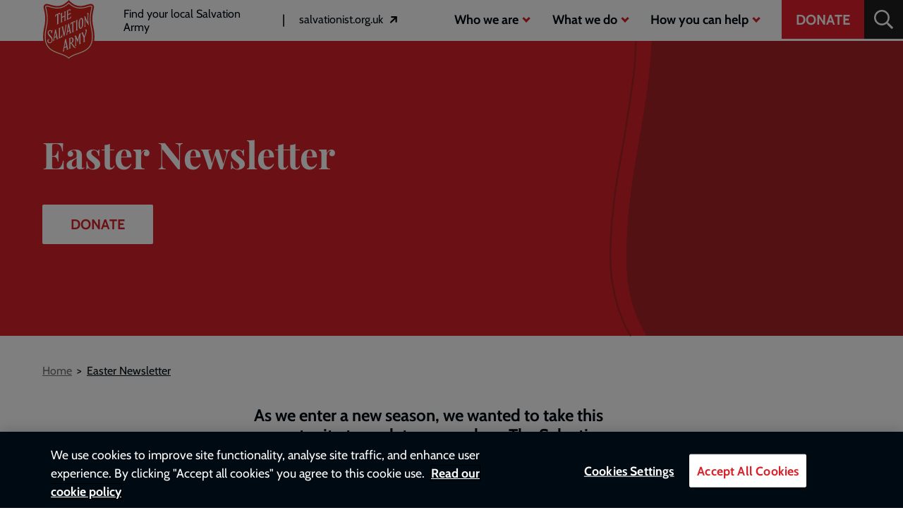

--- FILE ---
content_type: text/html; charset=UTF-8
request_url: https://www.salvationarmy.org.uk/easter-update-2022
body_size: 13098
content:
<!DOCTYPE html>
<html lang="en" dir="ltr" prefix="og: https://ogp.me/ns#">
<head>

  <link rel="preconnect" href="https://www.youtube.com">
  <link rel="preconnect" href="https://i.ytimg.com">
  <link rel="preconnect" href="https://i9.ytimg.com">
  <link rel="preconnect" href="https://s.ytimg.com">
  <link rel="preconnect" href="https://player.vimeo.com">
  <link rel="preconnect" href="https://i.vimeocdn.com">
  <link rel="preconnect" href="https://f.vimeocdn.com">

      <script>
      window.dataLayer = window.dataLayer || [];

      var dataLayerPush = {
        'pageType' : 'content_page'
      };

      
      dataLayer.push(dataLayerPush);
    </script>
  
  <!-- Fundraise Up: world-class checkout experience for serious online fundraising -->
  <script>(function(w,d,s,n,a){if(!w[n]){var l='call,catch,on,once,set,then,track'
        .split(','),i,o=function(n){return'function'==typeof n?o.l.push([arguments])&&o
      :function(){return o.l.push([n,arguments])&&o}},t=d.getElementsByTagName(s)[0],
      j=d.createElement(s);j.async=!0;j.src='https://cdn.fundraiseup.com/widget/'+a;
      t.parentNode.insertBefore(j,t);o.s=Date.now();o.v=4;o.h=w.location.href;o.l=[];
      for(i=0;i<7;i++)o[l[i]]=o(l[i]);w[n]=o}
    })(window,document,'script','FundraiseUp','ASNVRJLX');</script>
  <!-- End Fundraise Up -->
  <meta charset="utf-8" />
<meta name="robots" content="noindex" />
<meta name="description" content="How we continue to spread hope into a new season." />
<link rel="canonical" href="https://www.salvationarmy.org.uk/easter-update-2022" />
<meta property="og:site_name" content="The Salvation Army" />
<meta property="og:url" content="https://www.salvationarmy.org.uk/easter-update-2022" />
<meta property="og:title" content="Easter Newsletter" />
<meta property="og:description" content="How we continue to spread hope into a new season." />
<meta name="twitter:card" content="summary_large_image" />
<meta name="twitter:site" content="@salvationarmyuk" />
<meta name="twitter:description" content="How we continue to spread hope into a new season." />
<meta name="twitter:title" content="Easter Newsletter" />
<meta name="Generator" content="Drupal 10 (https://www.drupal.org)" />
<meta name="MobileOptimized" content="width" />
<meta name="HandheldFriendly" content="true" />
<meta name="viewport" content="width=device-width, initial-scale=1.0" />
<script type="application/ld+json">{
    "@context": "https://schema.org",
    "@graph": [
        {
            "@type": "WebPage",
            "@id": "https://www.salvationarmy.org.uk/easter-update-2022",
            "publisher": {
                "@type": "NGO",
                "name": "The Salvation Army",
                "url": "https://www.salvationarmy.org.uk/"
            },
            "inLanguage": "en-GB"
        }
    ]
}</script>
<style type="text/css">.c-hero .c-hero__fru iframe,.c-hero .c-hero__fru a {
    display:inline-block!important;
    min-height:417px!important;
  }</style>
<link rel="alternate" type="application/rss+xml" title="Press Releases Feed" href="https://www.salvationarmy.org.uk/rss" />


    <link rel="icon" type="image/x-icon" href="/themes/custom/salvation_army/favicon.ico">

    <link rel="icon" sizes="16x16" href="/themes/custom/salvation_army/icons/16.png">
  <link rel="icon" sizes="32x32" href="/themes/custom/salvation_army/icons/32.png">
  <link rel="apple-touch-icon" sizes="180x180" href="/themes/custom/salvation_army/icons/180.png">

  <title>Easter Newsletter | The Salvation Army</title>
  <link rel="stylesheet" media="all" href="/sites/default/files/css/css__CMy95PlTWBpAjnhQEjJmuHrLTXq_zEd1tiBibt9aZE.css?delta=0&amp;language=en&amp;theme=salvation_army&amp;include=eJxVjkEOwyAMBD-EwpPQAm6gAoxsEzW_b6Sqanpa7cxlsIwDRios6nE7LrGQz7Im2oYnXm5CsAtm0S_-kW2NuWKrWig7RTtglUeA9NPvjSOa00foVZO_FrnXEYy5RUjoNJbTU426j1Byq4YJM5JxJeXjCqIcCglvamf79wmSP_gNmi5PsQ" />
<link rel="stylesheet" media="all" href="/sites/default/files/css/css_k1Muba3Vb-hJAtb93n9-lUswCygL6W78Mfeu8jzXado.css?delta=1&amp;language=en&amp;theme=salvation_army&amp;include=eJxVjkEOwyAMBD-EwpPQAm6gAoxsEzW_b6Sqanpa7cxlsIwDRios6nE7LrGQz7Im2oYnXm5CsAtm0S_-kW2NuWKrWig7RTtglUeA9NPvjSOa00foVZO_FrnXEYy5RUjoNJbTU426j1Byq4YJM5JxJeXjCqIcCglvamf79wmSP_gNmi5PsQ" />

  <script type="application/json" data-drupal-selector="drupal-settings-json">{"path":{"baseUrl":"\/","pathPrefix":"","currentPath":"node\/20931","currentPathIsAdmin":false,"isFront":false,"currentLanguage":"en"},"pluralDelimiter":"\u0003","suppressDeprecationErrors":true,"gtag":{"tagId":"","consentMode":false,"otherIds":[],"events":[],"additionalConfigInfo":[]},"ajaxPageState":{"libraries":"[base64]","theme":"salvation_army","theme_token":null},"ajaxTrustedUrl":{"\/site\/search":true},"gtm":{"tagId":null,"settings":{"data_layer":"dataLayer","include_classes":false,"allowlist_classes":"","blocklist_classes":"","include_environment":false,"environment_id":"","environment_token":""},"tagIds":["GTM-5LG4DMX"]},"auto_anchors":{"show_automatic_anchor_links":false,"root_elements":"body","anchor_elements":"h2, h3, h4, h5, h6","link_content":"#","exclude_admin_pages":true},"clientside_validation_jquery":{"validate_all_ajax_forms":2,"force_validate_on_blur":true,"force_html5_validation":false,"messages":{"required":"This field is required.","remote":"Please fix this field.","email":"Please enter a valid email address.","url":"Please enter a valid URL.","date":"Please enter a valid date.","dateISO":"Please enter a valid date (ISO).","number":"Please enter a valid number.","digits":"Please enter only digits.","equalTo":"Please enter the same value again.","maxlength":"Please enter no more than {0} characters.","minlength":"Please enter at least {0} characters.","rangelength":"Please enter a value between {0} and {1} characters long.","range":"Please enter a value between {0} and {1}.","max":"Please enter a value less than or equal to {0}.","min":"Please enter a value greater than or equal to {0}.","step":"Please enter a multiple of {0}."}},"user":{"uid":0,"permissionsHash":"dde8c11597c157153991716a8f432de4dd31d7882ac9e66fbd0a90605710d910"}}</script>
<script src="/sites/default/files/js/js_F9Cjwwa7jWiMMpzh0L5wYRZ-iOdg-R8M30nXhOvIKak.js?scope=header&amp;delta=0&amp;language=en&amp;theme=salvation_army&amp;include=eJyNjV0SgzAIhC-UMUdiMGLEktDmr_X2jdqH1qe-MCzfsou1KGB0i6Zs8UsYJ0yxZJ4IGgpPWFgjrI9KabOuDec28Ez_Wj-MjFf1QlDQW9_HVQ-44uv3GExGCJyd7QEouFECantpB9LOQkxhs150RDFPGmdNAXId-1ve8eGHktDdOHp7r3mBa9obFetrvA"></script>
<script src="/modules/contrib/google_tag/js/gtag.js?t8j8db"></script>
<script src="/modules/contrib/google_tag/js/gtm.js?t8j8db"></script>


                              <script>!function(e){var n="https://s.go-mpulse.net/boomerang/";if("False"=="True")e.BOOMR_config=e.BOOMR_config||{},e.BOOMR_config.PageParams=e.BOOMR_config.PageParams||{},e.BOOMR_config.PageParams.pci=!0,n="https://s2.go-mpulse.net/boomerang/";if(window.BOOMR_API_key="EX8MN-MSL3D-DYYC8-RVU2R-WV3L4",function(){function e(){if(!o){var e=document.createElement("script");e.id="boomr-scr-as",e.src=window.BOOMR.url,e.async=!0,i.parentNode.appendChild(e),o=!0}}function t(e){o=!0;var n,t,a,r,d=document,O=window;if(window.BOOMR.snippetMethod=e?"if":"i",t=function(e,n){var t=d.createElement("script");t.id=n||"boomr-if-as",t.src=window.BOOMR.url,BOOMR_lstart=(new Date).getTime(),e=e||d.body,e.appendChild(t)},!window.addEventListener&&window.attachEvent&&navigator.userAgent.match(/MSIE [67]\./))return window.BOOMR.snippetMethod="s",void t(i.parentNode,"boomr-async");a=document.createElement("IFRAME"),a.src="about:blank",a.title="",a.role="presentation",a.loading="eager",r=(a.frameElement||a).style,r.width=0,r.height=0,r.border=0,r.display="none",i.parentNode.appendChild(a);try{O=a.contentWindow,d=O.document.open()}catch(_){n=document.domain,a.src="javascript:var d=document.open();d.domain='"+n+"';void(0);",O=a.contentWindow,d=O.document.open()}if(n)d._boomrl=function(){this.domain=n,t()},d.write("<bo"+"dy onload='document._boomrl();'>");else if(O._boomrl=function(){t()},O.addEventListener)O.addEventListener("load",O._boomrl,!1);else if(O.attachEvent)O.attachEvent("onload",O._boomrl);d.close()}function a(e){window.BOOMR_onload=e&&e.timeStamp||(new Date).getTime()}if(!window.BOOMR||!window.BOOMR.version&&!window.BOOMR.snippetExecuted){window.BOOMR=window.BOOMR||{},window.BOOMR.snippetStart=(new Date).getTime(),window.BOOMR.snippetExecuted=!0,window.BOOMR.snippetVersion=12,window.BOOMR.url=n+"EX8MN-MSL3D-DYYC8-RVU2R-WV3L4";var i=document.currentScript||document.getElementsByTagName("script")[0],o=!1,r=document.createElement("link");if(r.relList&&"function"==typeof r.relList.supports&&r.relList.supports("preload")&&"as"in r)window.BOOMR.snippetMethod="p",r.href=window.BOOMR.url,r.rel="preload",r.as="script",r.addEventListener("load",e),r.addEventListener("error",function(){t(!0)}),setTimeout(function(){if(!o)t(!0)},3e3),BOOMR_lstart=(new Date).getTime(),i.parentNode.appendChild(r);else t(!1);if(window.addEventListener)window.addEventListener("load",a,!1);else if(window.attachEvent)window.attachEvent("onload",a)}}(),"".length>0)if(e&&"performance"in e&&e.performance&&"function"==typeof e.performance.setResourceTimingBufferSize)e.performance.setResourceTimingBufferSize();!function(){if(BOOMR=e.BOOMR||{},BOOMR.plugins=BOOMR.plugins||{},!BOOMR.plugins.AK){var n=""=="true"?1:0,t="",a="clnxy6yxibybu2lxa7gq-f-70167d168-clientnsv4-s.akamaihd.net",i="false"=="true"?2:1,o={"ak.v":"39","ak.cp":"1432502","ak.ai":parseInt("880083",10),"ak.ol":"0","ak.cr":8,"ak.ipv":4,"ak.proto":"h2","ak.rid":"8c8a5a7a","ak.r":42170,"ak.a2":n,"ak.m":"dscb","ak.n":"essl","ak.bpcip":"18.219.124.0","ak.cport":39838,"ak.gh":"23.52.43.26","ak.quicv":"","ak.tlsv":"tls1.3","ak.0rtt":"","ak.0rtt.ed":"","ak.csrc":"-","ak.acc":"","ak.t":"1769408461","ak.ak":"hOBiQwZUYzCg5VSAfCLimQ==3lGY/oKbqHWAmfdTK7vt86RcjWyTHtHNfTWrbu1SUWTBve9P/y4+48QTmrFdzAIv7LbcMbBNkefWKukHH5gElXnbOdb9aUhE6hAGmPjSUCJ/0ZfKfN8ESY90SyRhDuVwWzbwyLyVjb1rqFryD/lOsVn3lHusLRQU6J19bOgAYp2nQQti8x8WmKeOlY3rvnJ6exV1WMZCFEEfi/HAxy/HXBqFz2TqHDODV5A+xa3BbxMgQYA2efPa5ioR8EcIyGL/lv8IsKcDzcLICcT4MYeK+LnmxNn87IuAMCRzk7vL54qMSpU9XWGcfcodBwNJcOrG69BJ2Wt25jt5UTHyFmjr+j5f0tECdA7qZ8/jmeU9srjRAzi7YDuRiaiEwO7Nrd1QAP3yL49geqzcw6G9OLJ2WV4/PbTNeQkmnvYLbIA6yiE=","ak.pv":"9","ak.dpoabenc":"","ak.tf":i};if(""!==t)o["ak.ruds"]=t;var r={i:!1,av:function(n){var t="http.initiator";if(n&&(!n[t]||"spa_hard"===n[t]))o["ak.feo"]=void 0!==e.aFeoApplied?1:0,BOOMR.addVar(o)},rv:function(){var e=["ak.bpcip","ak.cport","ak.cr","ak.csrc","ak.gh","ak.ipv","ak.m","ak.n","ak.ol","ak.proto","ak.quicv","ak.tlsv","ak.0rtt","ak.0rtt.ed","ak.r","ak.acc","ak.t","ak.tf"];BOOMR.removeVar(e)}};BOOMR.plugins.AK={akVars:o,akDNSPreFetchDomain:a,init:function(){if(!r.i){var e=BOOMR.subscribe;e("before_beacon",r.av,null,null),e("onbeacon",r.rv,null,null),r.i=!0}return this},is_complete:function(){return!0}}}}()}(window);</script></head>
<body class="the-salvation-army node-content-page">
    <a href="#main-content" class="visually-hidden focusable">
    Skip to main content
  </a>
  <noscript><iframe src="https://www.googletagmanager.com/ns.html?id=GTM-5LG4DMX"
                  height="0" width="0" style="display:none;visibility:hidden"></iframe></noscript>

    <div class="dialog-off-canvas-main-canvas" data-off-canvas-main-canvas>
    <header class="c-header" id="js-header" role="banner">
  <div class="e-container">
    <div class="e-flex">
        <div class="c-header__logo">
          <a href="/" title="Home" rel="home">
        <img src="/themes/custom/salvation_army/logo.svg" alt="The Salvation Army, homepage"/>
      </a>
          </div>

      <div class="c-desktop-menu" style="">
        <nav role="navigation" aria-labelledby="block-headerlinks-menu" id="block-headerlinks">
            
  <h2 class="visually-hidden" id="block-headerlinks-menu">Header links</h2>
  

        <ul class="c-menu c-menu--primary c-menu--header-links">
          <li class="c-menu__item c-menu__item--primary">
      <a href="/map-page" class="c-menu__link c-menu__link--primary" data-drupal-link-system-path="map-page">Find your local Salvation Army</a>
    </li>
  </ul>

  </nav>

        <nav role="navigation" aria-labelledby="block-headerlinks2-menu" id="block-headerlinks2">
            
  <h2 class="visually-hidden" id="block-headerlinks2-menu">Header links 2</h2>
  

        <ul class="c-menu c-menu--primary c-menu--header-links">
          <li class="external-menu-link external-link--salvationist-org c-menu__item c-menu__item--primary">
      <a href="https://www.salvationist.org.uk/" class="c-menu__link c-menu__link--primary"><span class="visually-hidden">External link to Salvationist website -</span> salvationist.org.uk</a>
    </li>
  </ul>

  </nav>

      </div>
      <div class="c-header--align-right">
        <div class="c-desktop-menu" style="">
          <nav role="navigation" aria-labelledby="block-mainnavigation-menu" id="block-mainnavigation">
            
  <h2 class="visually-hidden" id="block-mainnavigation-menu">Main navigation</h2>
  

        
              <ul class="c-menu c-menu--primary">
                                  <li class="c-menu__item c-menu__item--primary c-menu__item--expanded">
                          <span data-featured="0" tabindex="0" class="c-menu__link has-children js-menu-has-children c-menu__link--primary">Who we are</span>

                                              <ul class="c-menu c-menu--secondary js-menu-secondary">
                      <li class="c-menu__back">
              <button class="c-menu__link js-menu-back">Back</button>
            </li>
          
                                    <li class="c-menu__item c-menu__item--expanded c-menu__item--is-featured">
                          <span class="c-menu__link--desktop">
                <span class="c-menu__featured-title">Our faith</span>
                <a href="/our-faith">Find out more ></a>
              </span>
              <span class="c-menu__link--mobile">
                <a href="/our-faith" data-featured="1" class="c-menu__link" data-drupal-link-system-path="node/12601">Our faith</a>
              </span>

            
          </li>
                            <li class="c-menu__item c-menu__item--expanded">
                          <span data-featured="0" tabindex="0" class="c-menu__link has-children js-menu-has-children">The Salvation Army</span>

                                              <ul class="c-menu ">
          
                                    <li class="c-menu__item c-menu__item--collapsed">
                          <a href="/about-us" data-featured="0" tabindex="0" class="c-menu__link" data-drupal-link-system-path="node/671">About us</a>

                          
          </li>
                            <li class="c-menu__item">
                          <a href="/our-leadership" data-featured="0" tabindex="0" class="c-menu__link" data-drupal-link-system-path="node/626">Leadership</a>

                          
          </li>
                            <li class="c-menu__item c-menu__item--collapsed">
                          <a href="/publications" data-featured="0" tabindex="0" class="c-menu__link" data-drupal-link-system-path="node/681">Publications</a>

                          
          </li>
                            <li class="c-menu__item">
                          <a href="/news-centre" tabindex="0" class="c-menu__link" data-drupal-link-system-path="node/15391">News centre</a>

                          
          </li>
              </ul>
      
                          
          </li>
                            <li class="c-menu__item c-menu__item--expanded">
                          <span data-featured="0" tabindex="0" class="c-menu__link has-children js-menu-has-children">What we stand for</span>

                                              <ul class="c-menu ">
          
                                    <li class="c-menu__item c-menu__item--collapsed">
                          <a href="/our-mission-vision-and-values" tabindex="0" class="c-menu__link" data-drupal-link-system-path="node/446">Our mission, vision and values</a>

                          
          </li>
                            <li class="c-menu__item">
                          <a href="/about-us/our-history" tabindex="0" class="c-menu__link" data-drupal-link-system-path="node/636">Our history</a>

                          
          </li>
                            <li class="c-menu__item">
                          <a href="/salvation-army-doctrines" tabindex="0" class="c-menu__link" data-drupal-link-system-path="node/451">Salvation Army doctrines</a>

                          
          </li>
              </ul>
      
                          
          </li>
                            <li class="c-menu__item c-menu__item--expanded">
                          <span data-featured="0" tabindex="0" class="c-menu__link has-children js-menu-has-children">Faith</span>

                                              <ul class="c-menu ">
          
                                    <li class="c-menu__item c-menu__item--collapsed">
                          <a href="/william-booth-college" data-featured="0" tabindex="0" class="c-menu__link" data-drupal-link-system-path="node/13146">William Booth College</a>

                          
          </li>
                            <li class="c-menu__item c-menu__item--collapsed">
                          <a href="/our-faith" data-featured="0" tabindex="0" class="c-menu__link" data-drupal-link-system-path="node/12601">Our faith</a>

                          
          </li>
              </ul>
      
                          
          </li>
              </ul>
      
                          
          </li>
                            <li class="c-menu__item c-menu__item--primary c-menu__item--expanded">
                          <span data-featured="0" tabindex="0" class="c-menu__link has-children js-menu-has-children c-menu__link--primary">What we do</span>

                                              <ul class="c-menu c-menu--secondary js-menu-secondary">
                      <li class="c-menu__back">
              <button class="c-menu__link js-menu-back">Back</button>
            </li>
          
                                    <li class="c-menu__item c-menu__item--is-featured">
                          <span class="c-menu__link--desktop">
                <span class="c-menu__featured-title">Our work</span>
                <a href="/our-work">Find out more ></a>
              </span>
              <span class="c-menu__link--mobile">
                <a href="/our-work" data-featured="1" class="c-menu__link" data-drupal-link-system-path="node/13076">Our work</a>
              </span>

            
          </li>
                            <li class="c-menu__item c-menu__item--expanded">
                          <span data-featured="0" tabindex="0" class="c-menu__link has-children js-menu-has-children">In the community</span>

                                              <ul class="c-menu ">
          
                                    <li class="c-menu__item c-menu__item--collapsed">
                          <a href="/youth-and-children" data-featured="0" tabindex="0" class="c-menu__link" data-drupal-link-system-path="node/3576">Youth and children</a>

                          
          </li>
                            <li class="c-menu__item c-menu__item--collapsed">
                          <a href="/families" data-featured="0" tabindex="0" class="c-menu__link" data-drupal-link-system-path="node/6401">Families</a>

                          
          </li>
                            <li class="c-menu__item c-menu__item--collapsed">
                          <a href="/homelessness" data-featured="0" tabindex="0" class="c-menu__link" data-drupal-link-system-path="node/221">Homelessness</a>

                          
          </li>
                            <li class="c-menu__item c-menu__item--collapsed">
                          <a href="/music-and-creative-arts" data-featured="0" tabindex="0" class="c-menu__link" data-drupal-link-system-path="node/4731">Music and creative arts</a>

                          
          </li>
                            <li class="c-menu__item c-menu__item--collapsed">
                          <a href="/older-people" data-featured="0" tabindex="0" class="c-menu__link" data-drupal-link-system-path="node/236">Older people</a>

                          
          </li>
                            <li class="c-menu__item c-menu__item--collapsed">
                          <a href="/budget-and-debt-advice" data-featured="0" tabindex="0" class="c-menu__link" data-drupal-link-system-path="node/2706">Budget and debt advice</a>

                          
          </li>
                            <li class="c-menu__item c-menu__item--collapsed">
                          <a href="/employment-plus" data-featured="0" tabindex="0" class="c-menu__link" data-drupal-link-system-path="node/5041">Employment plus</a>

                          
          </li>
                            <li class="c-menu__item c-menu__item--collapsed">
                          <a href="/community" data-featured="0" tabindex="0" class="c-menu__link" data-drupal-link-system-path="node/2516">More</a>

                          
          </li>
              </ul>
      
                          
          </li>
                            <li class="c-menu__item c-menu__item--expanded">
                          <span data-featured="0" tabindex="0" class="c-menu__link has-children js-menu-has-children">In the UK and Republic of Ireland</span>

                                              <ul class="c-menu ">
          
                                    <li class="c-menu__item c-menu__item--collapsed">
                          <a href="/campaigning-and-policy" data-featured="0" tabindex="0" class="c-menu__link" data-drupal-link-system-path="node/3381">Campaigning and policy</a>

                          
          </li>
                            <li class="c-menu__item c-menu__item--collapsed">
                          <a href="/events" data-featured="0" tabindex="0" class="c-menu__link" data-drupal-link-system-path="node/2011">Events</a>

                          
          </li>
                            <li class="c-menu__item c-menu__item--collapsed">
                          <a href="/family-tracing" data-featured="0" tabindex="0" class="c-menu__link" data-drupal-link-system-path="node/931">Family tracing</a>

                          
          </li>
                            <li class="c-menu__item c-menu__item--collapsed">
                          <a href="/modern-slavery" data-featured="0" tabindex="0" class="c-menu__link" data-drupal-link-system-path="node/1306">Modern slavery</a>

                          
          </li>
                            <li class="c-menu__item c-menu__item--collapsed">
                          <a href="/ireland-0" data-featured="0" tabindex="0" class="c-menu__link" data-drupal-link-system-path="node/3346">Republic of Ireland</a>

                          
          </li>
              </ul>
      
                          
          </li>
                            <li class="c-menu__item c-menu__item--expanded">
                          <span data-featured="0" tabindex="0" class="c-menu__link has-children js-menu-has-children">Across the world</span>

                                              <ul class="c-menu ">
          
                                    <li class="c-menu__item c-menu__item--collapsed">
                          <a href="/international-development" data-featured="0" tabindex="0" class="c-menu__link" data-drupal-link-system-path="node/1361">International development</a>

                          
          </li>
                            <li class="external-menu-link external-link--salvationarmy c-menu__item">
                          <a href="https://www.salvationarmy.org/" data-featured="0" tabindex="0" class="c-menu__link">The Salvation Army International</a>

                          
          </li>
              </ul>
      
                          
          </li>
              </ul>
      
                          
          </li>
                            <li class="c-menu__item c-menu__item--primary c-menu__item--expanded">
                          <span data-featured="0" tabindex="0" class="c-menu__link has-children js-menu-has-children c-menu__link--primary">How you can help</span>

                                              <ul class="c-menu c-menu--secondary js-menu-secondary">
                      <li class="c-menu__back">
              <button class="c-menu__link js-menu-back">Back</button>
            </li>
          
                                    <li class="c-menu__item c-menu__item--is-featured">
                          <span class="c-menu__link--desktop">
                <span class="c-menu__featured-title">In your local church</span>
                <a href="/map-page">Find out more ></a>
              </span>
              <span class="c-menu__link--mobile">
                <a href="/map-page" data-featured="1" class="c-menu__link" data-drupal-link-system-path="map-page">In your local church</a>
              </span>

            
          </li>
                            <li class="c-menu__item c-menu__item--expanded">
                          <span data-featured="0" tabindex="0" class="c-menu__link has-children js-menu-has-children">Donate</span>

                                              <ul class="c-menu ">
          
                                    <li class="c-menu__item">
                          <a href="/donate" data-featured="0" tabindex="0" class="c-menu__link" data-drupal-link-system-path="node/381">Donate</a>

                          
          </li>
                            <li class="c-menu__item">
                          <a href="/regular-giving" data-featured="0" tabindex="0" class="c-menu__link" data-drupal-link-system-path="node/20826">Regular giving</a>

                          
          </li>
                            <li class="c-menu__item">
                          <a href="/memory" tabindex="0" class="c-menu__link" data-drupal-link-system-path="node/31611">In memory</a>

                          
          </li>
                            <li class="c-menu__item c-menu__item--collapsed">
                          <a href="/gifts-wills" data-featured="0" tabindex="0" class="c-menu__link" data-drupal-link-system-path="node/576">Gifts in Wills</a>

                          
          </li>
                            <li class="c-menu__item c-menu__item--collapsed">
                          <a href="/philanthropy" data-featured="0" tabindex="0" class="c-menu__link" data-drupal-link-system-path="node/561">Philanthropy</a>

                          
          </li>
                            <li class="c-menu__item c-menu__item--collapsed">
                          <a href="/corporate-partnerships" tabindex="0" class="c-menu__link" data-drupal-link-system-path="node/501">Corporate partnerships</a>

                          
          </li>
              </ul>
      
                          
          </li>
                            <li class="c-menu__item c-menu__item--expanded">
                          <span data-featured="0" tabindex="0" class="c-menu__link has-children js-menu-has-children">Fundraise</span>

                                              <ul class="c-menu ">
          
                                    <li class="c-menu__item">
                          <a href="/fundraise-us" data-featured="0" tabindex="0" class="c-menu__link" data-drupal-link-system-path="node/15341">Fundraise for us</a>

                          
          </li>
                            <li class="c-menu__item c-menu__item--collapsed">
                          <a href="/run" data-featured="0" tabindex="0" class="c-menu__link" data-drupal-link-system-path="node/771">Run</a>

                          
          </li>
                            <li class="c-menu__item c-menu__item--collapsed">
                          <a href="/cycle" data-featured="0" tabindex="0" class="c-menu__link" data-drupal-link-system-path="node/776">Cycle</a>

                          
          </li>
                            <li class="c-menu__item">
                          <a href="/walks-and-treks" data-featured="0" tabindex="0" class="c-menu__link" data-drupal-link-system-path="node/746">Walks and Treks</a>

                          
          </li>
                            <li class="c-menu__item">
                          <a href="/fundraise-us/online-shop" tabindex="0" class="c-menu__link" data-drupal-link-system-path="node/22536">Team Sally Army shop</a>

                          
          </li>
              </ul>
      
                          
          </li>
                            <li class="c-menu__item c-menu__item--expanded">
                          <span data-featured="0" tabindex="0" class="c-menu__link has-children js-menu-has-children">Other ways</span>

                                              <ul class="c-menu ">
          
                                    <li class="c-menu__item">
                          <a href="/being-salvationist" data-featured="0" tabindex="0" class="c-menu__link" data-drupal-link-system-path="node/896">Become a Salvationist</a>

                          
          </li>
                            <li class="c-menu__item c-menu__item--collapsed">
                          <a href="/recycle" data-featured="0" tabindex="0" class="c-menu__link" data-drupal-link-system-path="node/506">Recycle</a>

                          
          </li>
                            <li class="c-menu__item">
                          <a href="/charity-shops" data-featured="0" tabindex="0" class="c-menu__link" data-drupal-link-system-path="node/491">Shop</a>

                          
          </li>
                            <li class="c-menu__item c-menu__item--collapsed">
                          <a href="/volunteer" data-featured="0" tabindex="0" class="c-menu__link" data-drupal-link-system-path="node/551">Volunteer</a>

                          
          </li>
                            <li class="c-menu__item">
                          <a href="/careers-and-jobs" data-featured="0" tabindex="0" class="c-menu__link" data-drupal-link-system-path="node/726">Work for us</a>

                          
          </li>
                            <li class="external-menu-link external-link--sagic-co c-menu__item">
                          <a href="https://www.sagic.co.uk/" data-featured="0" tabindex="0" class="c-menu__link">Insurance</a>

                          
          </li>
              </ul>
      
                          
          </li>
              </ul>
      
                          
          </li>
              </ul>
      


  </nav>

        </div>
        <div class="e-header-cta-wrapper">
          <nav role="navigation" aria-labelledby="block-headercta-menu" id="block-headercta">
            
  <h2 class="visually-hidden" id="block-headercta-menu">Header CTA</h2>
  

        

        <a href="?form=donate" class="e-cta e-cta--compact" data-drupal-link-query="{&quot;form&quot;:&quot;donate&quot;}">Donate</a>
  
  </nav>

        </div>
        <div class="c-header-search" style="">
          <button aria-label="Search" aria-expanded="false" class="c-header-search__open" id="js-header-search-open" tabindex="0">
            <svg aria-hidden="true" data-prefix="far" data-icon="search" class="svg-inline--fa fa-search fa-w-16" xmlns="http://www.w3.org/2000/svg" viewBox="0 0 512 512"><path fill="currentColor" d="M508.5 468.9L387.1 347.5c-2.3-2.3-5.3-3.5-8.5-3.5h-13.2c31.5-36.5 50.6-84 50.6-136C416 93.1 322.9 0 208 0S0 93.1 0 208s93.1 208 208 208c52 0 99.5-19.1 136-50.6v13.2c0 3.2 1.3 6.2 3.5 8.5l121.4 121.4c4.7 4.7 12.3 4.7 17 0l22.6-22.6c4.7-4.7 4.7-12.3 0-17zM208 368c-88.4 0-160-71.6-160-160S119.6 48 208 48s160 71.6 160 160-71.6 160-160 160z"/></svg>          </button>
          <div class="c-header-search__form" id="js-header-search-form">
            <div class="views-exposed-form" data-drupal-selector="views-exposed-form-free-text-search-page-1" id="block-sitewide-search-block">
  
    
        <div class="c-form-module c-form--sitewide-search">
    <form action="/site/search" method="get" id="views-exposed-form-free-text-search-page-1" accept-charset="UTF-8" class="c-form-module__form c-form--views-exposed-form-free-text-search-page-1">
      <div class="c-form-module__form-wrapper">
        <div class="js-form-item form-item js-form-type-textfield form-item-qt js-form-item-qt form-no-label">
      <label for="edit-qt" class="visually-hidden">Search</label>
        <input aria-label="Search" autocomplete="off" data-drupal-selector="edit-qt" data-msg-maxlength="Search field has a maximum length of 128." type="text" id="edit-qt" name="qt" value="" size="30" maxlength="128" class="form-text" />

        </div>
<div data-drupal-selector="edit-actions" class="form-actions js-form-wrapper form-wrapper" id="edit-actions"><input data-drupal-selector="edit-submit-free-text-search" type="submit" id="edit-submit-free-text-search" value="Search" class="button js-form-submit form-submit" />
</div>


      </div>
    </form>
  </div>

  </div>

          </div>
        </div>
      </div>
      <button aria-controls="js-mobile-menu" aria-expanded="false" aria-label="Open menu" class="e-hamburger e-hamburger--squeeze" id="js-hamburger" style="">
        <span class="e-hamburger-box">
          <span class="e-hamburger-inner"></span>
        </span>
      </button>
    </div>

    <div class="c-mobile-menu" id="js-mobile-menu">
      <div class="c-mobile-menu__wrapper">
        <div class="c-header-search__form--mobile">
          <div class="views-exposed-form" data-drupal-selector="views-exposed-form-free-text-search-page-1" id="block-sitewide-search-block">
  
    
        <div class="c-form-module c-form--sitewide-search">
    <form action="/site/search" method="get" id="views-exposed-form-free-text-search-page-1" accept-charset="UTF-8" class="c-form-module__form c-form--views-exposed-form-free-text-search-page-1">
      <div class="c-form-module__form-wrapper">
        <div class="js-form-item form-item js-form-type-textfield form-item-qt js-form-item-qt form-no-label">
      <label for="edit-qt" class="visually-hidden">Search</label>
        <input aria-label="Search" autocomplete="off" data-drupal-selector="edit-qt" data-msg-maxlength="Search field has a maximum length of 128." type="text" id="edit-qt" name="qt" value="" size="30" maxlength="128" class="form-text" />

        </div>
<div data-drupal-selector="edit-actions" class="form-actions js-form-wrapper form-wrapper" id="edit-actions"><input data-drupal-selector="edit-submit-free-text-search" type="submit" id="edit-submit-free-text-search" value="Search" class="button js-form-submit form-submit" />
</div>


      </div>
    </form>
  </div>

  </div>

        </div>
        <nav role="navigation" aria-labelledby="block-headerlinks-menu" id="block-headerlinks">
            
  <h2 class="visually-hidden" id="block-headerlinks-menu">Header links</h2>
  

        <ul class="c-menu c-menu--primary c-menu--header-links">
          <li class="c-menu__item c-menu__item--primary">
      <a href="/map-page" class="c-menu__link c-menu__link--primary" data-drupal-link-system-path="map-page">Find your local Salvation Army</a>
    </li>
  </ul>

  </nav>

        <nav role="navigation" aria-labelledby="block-mainnavigation-menu" id="block-mainnavigation">
            
  <h2 class="visually-hidden" id="block-mainnavigation-menu">Main navigation</h2>
  

        
              <ul class="c-menu c-menu--primary">
                                  <li class="c-menu__item c-menu__item--primary c-menu__item--expanded">
                          <span data-featured="0" tabindex="0" class="c-menu__link has-children js-menu-has-children c-menu__link--primary">Who we are</span>

                                              <ul class="c-menu c-menu--secondary js-menu-secondary">
                      <li class="c-menu__back">
              <button class="c-menu__link js-menu-back">Back</button>
            </li>
          
                                    <li class="c-menu__item c-menu__item--expanded c-menu__item--is-featured">
                          <span class="c-menu__link--desktop">
                <span class="c-menu__featured-title">Our faith</span>
                <a href="/our-faith">Find out more ></a>
              </span>
              <span class="c-menu__link--mobile">
                <a href="/our-faith" data-featured="1" class="c-menu__link" data-drupal-link-system-path="node/12601">Our faith</a>
              </span>

            
          </li>
                            <li class="c-menu__item c-menu__item--expanded">
                          <span data-featured="0" tabindex="0" class="c-menu__link has-children js-menu-has-children">The Salvation Army</span>

                                              <ul class="c-menu ">
          
                                    <li class="c-menu__item c-menu__item--collapsed">
                          <a href="/about-us" data-featured="0" tabindex="0" class="c-menu__link" data-drupal-link-system-path="node/671">About us</a>

                          
          </li>
                            <li class="c-menu__item">
                          <a href="/our-leadership" data-featured="0" tabindex="0" class="c-menu__link" data-drupal-link-system-path="node/626">Leadership</a>

                          
          </li>
                            <li class="c-menu__item c-menu__item--collapsed">
                          <a href="/publications" data-featured="0" tabindex="0" class="c-menu__link" data-drupal-link-system-path="node/681">Publications</a>

                          
          </li>
                            <li class="c-menu__item">
                          <a href="/news-centre" tabindex="0" class="c-menu__link" data-drupal-link-system-path="node/15391">News centre</a>

                          
          </li>
              </ul>
      
                          
          </li>
                            <li class="c-menu__item c-menu__item--expanded">
                          <span data-featured="0" tabindex="0" class="c-menu__link has-children js-menu-has-children">What we stand for</span>

                                              <ul class="c-menu ">
          
                                    <li class="c-menu__item c-menu__item--collapsed">
                          <a href="/our-mission-vision-and-values" tabindex="0" class="c-menu__link" data-drupal-link-system-path="node/446">Our mission, vision and values</a>

                          
          </li>
                            <li class="c-menu__item">
                          <a href="/about-us/our-history" tabindex="0" class="c-menu__link" data-drupal-link-system-path="node/636">Our history</a>

                          
          </li>
                            <li class="c-menu__item">
                          <a href="/salvation-army-doctrines" tabindex="0" class="c-menu__link" data-drupal-link-system-path="node/451">Salvation Army doctrines</a>

                          
          </li>
              </ul>
      
                          
          </li>
                            <li class="c-menu__item c-menu__item--expanded">
                          <span data-featured="0" tabindex="0" class="c-menu__link has-children js-menu-has-children">Faith</span>

                                              <ul class="c-menu ">
          
                                    <li class="c-menu__item c-menu__item--collapsed">
                          <a href="/william-booth-college" data-featured="0" tabindex="0" class="c-menu__link" data-drupal-link-system-path="node/13146">William Booth College</a>

                          
          </li>
                            <li class="c-menu__item c-menu__item--collapsed">
                          <a href="/our-faith" data-featured="0" tabindex="0" class="c-menu__link" data-drupal-link-system-path="node/12601">Our faith</a>

                          
          </li>
              </ul>
      
                          
          </li>
              </ul>
      
                          
          </li>
                            <li class="c-menu__item c-menu__item--primary c-menu__item--expanded">
                          <span data-featured="0" tabindex="0" class="c-menu__link has-children js-menu-has-children c-menu__link--primary">What we do</span>

                                              <ul class="c-menu c-menu--secondary js-menu-secondary">
                      <li class="c-menu__back">
              <button class="c-menu__link js-menu-back">Back</button>
            </li>
          
                                    <li class="c-menu__item c-menu__item--is-featured">
                          <span class="c-menu__link--desktop">
                <span class="c-menu__featured-title">Our work</span>
                <a href="/our-work">Find out more ></a>
              </span>
              <span class="c-menu__link--mobile">
                <a href="/our-work" data-featured="1" class="c-menu__link" data-drupal-link-system-path="node/13076">Our work</a>
              </span>

            
          </li>
                            <li class="c-menu__item c-menu__item--expanded">
                          <span data-featured="0" tabindex="0" class="c-menu__link has-children js-menu-has-children">In the community</span>

                                              <ul class="c-menu ">
          
                                    <li class="c-menu__item c-menu__item--collapsed">
                          <a href="/youth-and-children" data-featured="0" tabindex="0" class="c-menu__link" data-drupal-link-system-path="node/3576">Youth and children</a>

                          
          </li>
                            <li class="c-menu__item c-menu__item--collapsed">
                          <a href="/families" data-featured="0" tabindex="0" class="c-menu__link" data-drupal-link-system-path="node/6401">Families</a>

                          
          </li>
                            <li class="c-menu__item c-menu__item--collapsed">
                          <a href="/homelessness" data-featured="0" tabindex="0" class="c-menu__link" data-drupal-link-system-path="node/221">Homelessness</a>

                          
          </li>
                            <li class="c-menu__item c-menu__item--collapsed">
                          <a href="/music-and-creative-arts" data-featured="0" tabindex="0" class="c-menu__link" data-drupal-link-system-path="node/4731">Music and creative arts</a>

                          
          </li>
                            <li class="c-menu__item c-menu__item--collapsed">
                          <a href="/older-people" data-featured="0" tabindex="0" class="c-menu__link" data-drupal-link-system-path="node/236">Older people</a>

                          
          </li>
                            <li class="c-menu__item c-menu__item--collapsed">
                          <a href="/budget-and-debt-advice" data-featured="0" tabindex="0" class="c-menu__link" data-drupal-link-system-path="node/2706">Budget and debt advice</a>

                          
          </li>
                            <li class="c-menu__item c-menu__item--collapsed">
                          <a href="/employment-plus" data-featured="0" tabindex="0" class="c-menu__link" data-drupal-link-system-path="node/5041">Employment plus</a>

                          
          </li>
                            <li class="c-menu__item c-menu__item--collapsed">
                          <a href="/community" data-featured="0" tabindex="0" class="c-menu__link" data-drupal-link-system-path="node/2516">More</a>

                          
          </li>
              </ul>
      
                          
          </li>
                            <li class="c-menu__item c-menu__item--expanded">
                          <span data-featured="0" tabindex="0" class="c-menu__link has-children js-menu-has-children">In the UK and Republic of Ireland</span>

                                              <ul class="c-menu ">
          
                                    <li class="c-menu__item c-menu__item--collapsed">
                          <a href="/campaigning-and-policy" data-featured="0" tabindex="0" class="c-menu__link" data-drupal-link-system-path="node/3381">Campaigning and policy</a>

                          
          </li>
                            <li class="c-menu__item c-menu__item--collapsed">
                          <a href="/events" data-featured="0" tabindex="0" class="c-menu__link" data-drupal-link-system-path="node/2011">Events</a>

                          
          </li>
                            <li class="c-menu__item c-menu__item--collapsed">
                          <a href="/family-tracing" data-featured="0" tabindex="0" class="c-menu__link" data-drupal-link-system-path="node/931">Family tracing</a>

                          
          </li>
                            <li class="c-menu__item c-menu__item--collapsed">
                          <a href="/modern-slavery" data-featured="0" tabindex="0" class="c-menu__link" data-drupal-link-system-path="node/1306">Modern slavery</a>

                          
          </li>
                            <li class="c-menu__item c-menu__item--collapsed">
                          <a href="/ireland-0" data-featured="0" tabindex="0" class="c-menu__link" data-drupal-link-system-path="node/3346">Republic of Ireland</a>

                          
          </li>
              </ul>
      
                          
          </li>
                            <li class="c-menu__item c-menu__item--expanded">
                          <span data-featured="0" tabindex="0" class="c-menu__link has-children js-menu-has-children">Across the world</span>

                                              <ul class="c-menu ">
          
                                    <li class="c-menu__item c-menu__item--collapsed">
                          <a href="/international-development" data-featured="0" tabindex="0" class="c-menu__link" data-drupal-link-system-path="node/1361">International development</a>

                          
          </li>
                            <li class="external-menu-link external-link--salvationarmy c-menu__item">
                          <a href="https://www.salvationarmy.org/" data-featured="0" tabindex="0" class="c-menu__link">The Salvation Army International</a>

                          
          </li>
              </ul>
      
                          
          </li>
              </ul>
      
                          
          </li>
                            <li class="c-menu__item c-menu__item--primary c-menu__item--expanded">
                          <span data-featured="0" tabindex="0" class="c-menu__link has-children js-menu-has-children c-menu__link--primary">How you can help</span>

                                              <ul class="c-menu c-menu--secondary js-menu-secondary">
                      <li class="c-menu__back">
              <button class="c-menu__link js-menu-back">Back</button>
            </li>
          
                                    <li class="c-menu__item c-menu__item--is-featured">
                          <span class="c-menu__link--desktop">
                <span class="c-menu__featured-title">In your local church</span>
                <a href="/map-page">Find out more ></a>
              </span>
              <span class="c-menu__link--mobile">
                <a href="/map-page" data-featured="1" class="c-menu__link" data-drupal-link-system-path="map-page">In your local church</a>
              </span>

            
          </li>
                            <li class="c-menu__item c-menu__item--expanded">
                          <span data-featured="0" tabindex="0" class="c-menu__link has-children js-menu-has-children">Donate</span>

                                              <ul class="c-menu ">
          
                                    <li class="c-menu__item">
                          <a href="/donate" data-featured="0" tabindex="0" class="c-menu__link" data-drupal-link-system-path="node/381">Donate</a>

                          
          </li>
                            <li class="c-menu__item">
                          <a href="/regular-giving" data-featured="0" tabindex="0" class="c-menu__link" data-drupal-link-system-path="node/20826">Regular giving</a>

                          
          </li>
                            <li class="c-menu__item">
                          <a href="/memory" tabindex="0" class="c-menu__link" data-drupal-link-system-path="node/31611">In memory</a>

                          
          </li>
                            <li class="c-menu__item c-menu__item--collapsed">
                          <a href="/gifts-wills" data-featured="0" tabindex="0" class="c-menu__link" data-drupal-link-system-path="node/576">Gifts in Wills</a>

                          
          </li>
                            <li class="c-menu__item c-menu__item--collapsed">
                          <a href="/philanthropy" data-featured="0" tabindex="0" class="c-menu__link" data-drupal-link-system-path="node/561">Philanthropy</a>

                          
          </li>
                            <li class="c-menu__item c-menu__item--collapsed">
                          <a href="/corporate-partnerships" tabindex="0" class="c-menu__link" data-drupal-link-system-path="node/501">Corporate partnerships</a>

                          
          </li>
              </ul>
      
                          
          </li>
                            <li class="c-menu__item c-menu__item--expanded">
                          <span data-featured="0" tabindex="0" class="c-menu__link has-children js-menu-has-children">Fundraise</span>

                                              <ul class="c-menu ">
          
                                    <li class="c-menu__item">
                          <a href="/fundraise-us" data-featured="0" tabindex="0" class="c-menu__link" data-drupal-link-system-path="node/15341">Fundraise for us</a>

                          
          </li>
                            <li class="c-menu__item c-menu__item--collapsed">
                          <a href="/run" data-featured="0" tabindex="0" class="c-menu__link" data-drupal-link-system-path="node/771">Run</a>

                          
          </li>
                            <li class="c-menu__item c-menu__item--collapsed">
                          <a href="/cycle" data-featured="0" tabindex="0" class="c-menu__link" data-drupal-link-system-path="node/776">Cycle</a>

                          
          </li>
                            <li class="c-menu__item">
                          <a href="/walks-and-treks" data-featured="0" tabindex="0" class="c-menu__link" data-drupal-link-system-path="node/746">Walks and Treks</a>

                          
          </li>
                            <li class="c-menu__item">
                          <a href="/fundraise-us/online-shop" tabindex="0" class="c-menu__link" data-drupal-link-system-path="node/22536">Team Sally Army shop</a>

                          
          </li>
              </ul>
      
                          
          </li>
                            <li class="c-menu__item c-menu__item--expanded">
                          <span data-featured="0" tabindex="0" class="c-menu__link has-children js-menu-has-children">Other ways</span>

                                              <ul class="c-menu ">
          
                                    <li class="c-menu__item">
                          <a href="/being-salvationist" data-featured="0" tabindex="0" class="c-menu__link" data-drupal-link-system-path="node/896">Become a Salvationist</a>

                          
          </li>
                            <li class="c-menu__item c-menu__item--collapsed">
                          <a href="/recycle" data-featured="0" tabindex="0" class="c-menu__link" data-drupal-link-system-path="node/506">Recycle</a>

                          
          </li>
                            <li class="c-menu__item">
                          <a href="/charity-shops" data-featured="0" tabindex="0" class="c-menu__link" data-drupal-link-system-path="node/491">Shop</a>

                          
          </li>
                            <li class="c-menu__item c-menu__item--collapsed">
                          <a href="/volunteer" data-featured="0" tabindex="0" class="c-menu__link" data-drupal-link-system-path="node/551">Volunteer</a>

                          
          </li>
                            <li class="c-menu__item">
                          <a href="/careers-and-jobs" data-featured="0" tabindex="0" class="c-menu__link" data-drupal-link-system-path="node/726">Work for us</a>

                          
          </li>
                            <li class="external-menu-link external-link--sagic-co c-menu__item">
                          <a href="https://www.sagic.co.uk/" data-featured="0" tabindex="0" class="c-menu__link">Insurance</a>

                          
          </li>
              </ul>
      
                          
          </li>
              </ul>
      
                          
          </li>
              </ul>
      


  </nav>

        <nav role="navigation" aria-labelledby="block-headerlinks2-menu" id="block-headerlinks2">
            
  <h2 class="visually-hidden" id="block-headerlinks2-menu">Header links 2</h2>
  

        <ul class="c-menu c-menu--primary c-menu--header-links">
          <li class="external-menu-link external-link--salvationist-org c-menu__item c-menu__item--primary">
      <a href="https://www.salvationist.org.uk/" class="c-menu__link c-menu__link--primary"><span class="visually-hidden">External link to Salvationist website -</span> salvationist.org.uk</a>
    </li>
  </ul>

  </nav>

      </div>
    </div>
  </div>
</header>










<main role="main" class="e-main-content">
  <a id="main-content" tabindex="-1"></a>
  
  <div class="layout-content">
      <div>
    <div data-drupal-messages-fallback class="hidden"></div>

<div id="block-mainpagecontent">
      <article class="node node--type-content-page node--promoted node--view-mode-full node--has-breadcrumb">

  
    

  
  <div class="node__content">
      
  
  
  
  
  
            



<div class="c-hero c-hero--advanced c-hero--red c-hero--no-image c-hero--with-color-block c-hero--centre"
  id="c-hero--157516"
  style="--bg-image: url('');--bg-image-mobile: url('')">
  
  <div id="c-hero--origin" class="e-container">
              <span class="e-curve c-hero__curve">
        <svg preserveAspectRatio="xMaxYMax meet" xmlns="http://www.w3.org/2000/svg" xmlns:xlink="http://www.w3.org/1999/xlink" width="183" height="476" viewBox="0 0 183 476"><defs><path d="M156 475H32.658C10.555 439.335 0 398.015 0 349.922c0-72.67 10.533-132.866 20.718-191.094C29.368 109.386 38.272 58.498 40.604 0H156v475z" id="a"/></defs><g fill="none" fill-rule="evenodd"><use fill="#aa2227" xlink:href="#a" transform="translate(27)"/><path d="M42.426.5c-.945 24.548-1.873 40.484-2.786 47.809-5.136 41.228-9.515 66.316-13.978 95.57-5.01 32.841-13.115 71.851-17.768 109.289-6.774 54.51-8.638 106.553-2.947 138.543 6.4 35.974 16.252 63.737 29.557 83.289" stroke="#aa2227" stroke-width="3"/></g></svg>

      </span>
    
            <div class="c-hero__content-wrapper" id="c-hero__content-wrapper">
    <div class="c-hero__content c-hero__content--white">
      <div class="c-hero__title-wrapper">
        <h1 class="hero c-hero__title">  Easter Newsletter
</h1>
      </div>

      
      

              <a href="?form=FUNZEEBLHLH" class="c-hero__cta e-cta e-cta--hero e-cta--white">Donate</a>
          </div>
  </div>

    
    
      </div>
</div>
<div id="c-hero--destination"
     class="e-container c-hero--with-color-block c-hero--no-image  c-hero--red ">

  
  </div>

  


  <nav class="c-breadcrumb" role="navigation" aria-labelledby="system-breadcrumb">
    <div class="e-container">
      <h2 id="system-breadcrumb" class="visually-hidden">Breadcrumb</h2>
      <ol class="c-breadcrumb__list">
              <li class="c-breadcrumb__item">
                      <a href="/">Home</a>
                  </li>
              <li class="c-breadcrumb__item">
                      <span>Easter Newsletter</span>
                  </li>
            </ol>
    </div>
  </nav>
  

  <div>
          <div class="e-content">
        <div class="e-container--slim">
            <h4>As we enter a new season, we wanted to take this opportunity to update you on how The Salvation Army continues to make a significant impact on local communities across the UK.</h4>
<h5>We’d like to share with you some of the ways in which our generous supporters are helping us to continue to provide hope and optimism to those in need, through our Community Garden projects and Family Tracing service.</h5>


        </div>
      </div>
      </div>

  
  <div class="paragraph paragraph--type--resource-cards paragraph--view-mode--default c-cards">
    <div class="e-container">
              <h2 class="c-cards__heading h1">Read our Easter Newsletter</h2>
                    <div class="c-cards__flex">
            




<div  class="c-cards__item c-cards__item--resource c-cards__item--has-image">
            <div class="c-cards__image">
            <img loading="lazy" src="/sites/default/files/styles/card/public/resource_thumbnails/2022-04/easter-image.jpg.webp?itok=MwheX2BR" width="540" height="356" alt="" />



      </div>
      
      <div class="c-cards__content">
                        <div class="c-cards__meta">
            <div class="c-cards__tags">
              Easter
            </div>
                      </div>
              
      <h2  class="h4"  aria-hidden="true" >
                  Easter Newsletter
              </h2>

              <p>Download our Easter Newsletter. </p>
          </div>
  
            <div class="c-cards__meta">
                                <a class="c-cards__meta--download" href="/sites/default/files/resources/2022-04/FINAL%20MD%20ASK%20EASTER.pdf" target="_blank">
    <div>
      Newsletter <p class="visually-hidden">Easter Newsletter</p> PDF / <div>
1.98 MB
</div>

    </div>
    <div class="e-round-red-icon">
      
<svg data-prefix="fas" data-icon="arrow-down" class="svg-inline--fa fa-arrow-down fa-w-14" aria-label="Opens in a new window or tab" xmlns="http://www.w3.org/2000/svg" viewBox="0 0 448 512"><path fill="currentColor" d="M413.1 222.5l22.2 22.2c9.4 9.4 9.4 24.6 0 33.9L241 473c-9.4 9.4-24.6 9.4-33.9 0L12.7 278.6c-9.4-9.4-9.4-24.6 0-33.9l22.2-22.2c9.5-9.5 25-9.3 34.3.4L184 343.4V56c0-13.3 10.7-24 24-24h32c13.3 0 24 10.7 24 24v287.4l114.8-120.5c9.3-9.8 24.8-10 34.3-.4z"/></svg>
    </div>
  </a>

                        </div>
      </div>



        </div>
          </div>
  </div>

  
  
  
<div class="c-cta-banner c-cta-banner--grey c-cta-banner--image_right">
  
    
    <div class="e-container">
      <div
        class="c-cta-banner__content c-cta-banner__content--red c-cta-banner__content-no-image">

        <div class="c-cta-banner__content-title">
          <h2 class="h1">Support our Easter Appeal</h2>
                      <p>Donate today to help us continue to be there for those who need us most. </p>
                  </div>
                              <a href="?form=FUNZEEBLHLH" class="c-cta-banner__cta e-cta e-cta--red false">Donate</a>
                        </div>
    </div>
  </div>



  </div>

</article>

  </div>

  </div>

  </div>
  
  
  </main>

<div class="c-newsletter-subscribe">
  <div class="e-container">
      <div>
    <div id="block-dotdigitalnewsletterembed-2">
  
    
        <script src="//email.salvationarmy.org.uk/resources/sharing/embed.js?sharing=lp-embed&amp;domain=email.salvationarmy.org.uk&amp;id=7D91-LR%2Four-good-work-direct-to-your-inbox%22"></script>

  </div>

  </div>

  </div>
</div>

  <footer class="c-footer" role="contentinfo">
    <div class="e-container">
      <div class="c-footer__row">
        <div>
          <nav role="navigation" aria-labelledby="block-footer-menu" id="block-footer">
            
  <h2 class="visually-hidden" id="block-footer-menu">Footer</h2>
  

        
              <ul class="c-footer__menu">

                                          <li>
                <a href="/news-centre" data-drupal-link-system-path="node/15391">News centre</a>
                              </li>
                                                <li>
                <a href="/careers-and-jobs" data-drupal-link-system-path="node/726">Careers and Jobs</a>
                              </li>
                                                <li>
                <a href="/volunteer" data-drupal-link-system-path="node/551">Volunteer</a>
                              </li>
                                                <li>
                <a href="/contact-us" data-drupal-link-system-path="node/456">Contact us</a>
                              </li>
                                                <li>
                <a href="/cookie-policy" data-drupal-link-system-path="node/376">Cookie Policy</a>
                              </li>
                                                <li class="sa-cookie-preferences">
                <button id="ot-sdk-btn" class="optanon-toggle-display">Cookie Preferences</button>
              </li>
                                                <li>
                <a href="/accessibility-statement" data-drupal-link-system-path="node/356">Accessibility</a>
                              </li>
                                                <li>
                <a href="/about-us/policies/modern-slavery-statement" data-drupal-link-system-path="node/351">Modern Slavery Statement</a>
                              </li>
                                                <li>
                <a href="/acceptable-use-policy" data-drupal-link-system-path="node/371">Acceptable Use Policy</a>
                              </li>
                                                <li>
                <a href="/data-protection-statement" data-drupal-link-system-path="node/361">Data Protection Statement</a>
                              </li>
                                                <li>
                <a href="/sitemap.xml" data-drupal-link-system-path="sitemap.xml">Sitemap</a>
                              </li>
                                                <li>
                <a href="/terms-use" data-drupal-link-system-path="node/366">Terms of Use</a>
                              </li>
                                                <li class="external-menu-link external-link--strawberryfield-salvationarmy-org">
                <a href="https://www.strawberryfield.salvationarmy.org.uk/" title="Visit our Strawberry Field site in Liverpool">Visit Strawberry Field</a>
                              </li>
                              </ul>
      


  </nav>

        </div>
        <div>
          <nav role="navigation" aria-labelledby="block-socialnetworklinks-menu" id="block-socialnetworklinks">
            
  <h2 class="visually-hidden" id="block-socialnetworklinks-menu">Social network links</h2>
  

        
              <ul class="e-social-icons">

                                                                              <li class="external-menu-link external-link--facebook">
              <a aria-label="Facebook" href="https://facebook.com/salvationarmyuk/" target="_blank">
                <svg aria-hidden="true" focusable="false" data-prefix="fab" data-icon="facebook-square" class="svg-inline--fa fa-facebook-square fa-w-14" role="img" xmlns="http://www.w3.org/2000/svg" viewBox="0 0 448 512"><path fill="currentColor" d="M400 32H48A48 48 0 0 0 0 80v352a48 48 0 0 0 48 48h137.25V327.69h-63V256h63v-54.64c0-62.15 37-96.48 93.67-96.48 27.14 0 55.52 4.84 55.52 4.84v61h-31.27c-30.81 0-40.42 19.12-40.42 38.73V256h68.78l-11 71.69h-57.78V480H400a48 48 0 0 0 48-48V80a48 48 0 0 0-48-48z"></path></svg>              </a>
            </li>
                                                                                  <li class="external-menu-link external-link--instagram">
              <a aria-label="Instagram" href="https://www.instagram.com/salvationarmyuk/" target="_blank">
                <svg aria-hidden="true" focusable="false" data-prefix="fab" data-icon="instagram" class="svg-inline--fa fa-instagram fa-w-14" role="img" xmlns="http://www.w3.org/2000/svg" viewBox="0 0 448 512"><path fill="currentColor" d="M224.1 141c-63.6 0-114.9 51.3-114.9 114.9s51.3 114.9 114.9 114.9S339 319.5 339 255.9 287.7 141 224.1 141zm0 189.6c-41.1 0-74.7-33.5-74.7-74.7s33.5-74.7 74.7-74.7 74.7 33.5 74.7 74.7-33.6 74.7-74.7 74.7zm146.4-194.3c0 14.9-12 26.8-26.8 26.8-14.9 0-26.8-12-26.8-26.8s12-26.8 26.8-26.8 26.8 12 26.8 26.8zm76.1 27.2c-1.7-35.9-9.9-67.7-36.2-93.9-26.2-26.2-58-34.4-93.9-36.2-37-2.1-147.9-2.1-184.9 0-35.8 1.7-67.6 9.9-93.9 36.1s-34.4 58-36.2 93.9c-2.1 37-2.1 147.9 0 184.9 1.7 35.9 9.9 67.7 36.2 93.9s58 34.4 93.9 36.2c37 2.1 147.9 2.1 184.9 0 35.9-1.7 67.7-9.9 93.9-36.2 26.2-26.2 34.4-58 36.2-93.9 2.1-37 2.1-147.8 0-184.8zM398.8 388c-7.8 19.6-22.9 34.7-42.6 42.6-29.5 11.7-99.5 9-132.1 9s-102.7 2.6-132.1-9c-19.6-7.8-34.7-22.9-42.6-42.6-11.7-29.5-9-99.5-9-132.1s-2.6-102.7 9-132.1c7.8-19.6 22.9-34.7 42.6-42.6 29.5-11.7 99.5-9 132.1-9s102.7-2.6 132.1 9c19.6 7.8 34.7 22.9 42.6 42.6 11.7 29.5 9 99.5 9 132.1s2.7 102.7-9 132.1z"></path></svg>              </a>
            </li>
                                                                                  <li class="external-menu-link external-link--linkedin">
              <a aria-label="LinkedIn" href="https://www.linkedin.com/company/salvation-army-uk-ie" target="_blank">
                <svg xmlns="http://www.w3.org/2000/svg" viewBox="0 0 24 24" fill="#FFFFFF" focusable="false"><path d="M20.5 2h-17A1.5 1.5 0 002 3.5v17A1.5 1.5 0 003.5 22h17a1.5 1.5 0 001.5-1.5v-17A1.5 1.5 0 0020.5 2zM8 19H5v-9h3zM6.5 8.25A1.75 1.75 0 118.3 6.5a1.78 1.78 0 01-1.8 1.75zM19 19h-3v-4.74c0-1.42-.6-1.93-1.38-1.93A1.74 1.74 0 0013 14.19a.66.66 0 000 .14V19h-3v-9h2.9v1.3a3.11 3.11 0 012.7-1.4c1.55 0 3.36.86 3.36 3.66z"></path></svg>
              </a>
            </li>
                                                                                  <li class="external-menu-link external-link--twitter">
              <a aria-label="Twitter" href="https://twitter.com/salvationarmyuk" target="_blank">
                <svg width="36" height="42" viewBox="0 0 1200 1227" fill="none" xmlns="http://www.w3.org/2000/svg">
<path d="M714.163 519.284L1160.89 0H1055.03L667.137 450.887L357.328 0H0L468.492 681.821L0 1226.37H105.866L515.491 750.218L842.672 1226.37H1200L714.137 519.284H714.163ZM569.165 687.828L521.697 619.934L144.011 79.6944H306.615L611.412 515.685L658.88 583.579L1055.08 1150.3H892.476L569.165 687.854V687.828Z" fill="white"/>
</svg>
              </a>
            </li>
                                                                                  <li class="external-menu-link external-link--youtube">
              <a aria-label="YouTube" href="https://www.youtube.com/user/salvationarmyvideo" target="_blank">
                <svg aria-hidden="true" focusable="false" data-prefix="fab" data-icon="youtube" class="svg-inline--fa fa-youtube fa-w-18" role="img" xmlns="http://www.w3.org/2000/svg" viewBox="0 0 576 512"><path fill="currentColor" d="M549.655 124.083c-6.281-23.65-24.787-42.276-48.284-48.597C458.781 64 288 64 288 64S117.22 64 74.629 75.486c-23.497 6.322-42.003 24.947-48.284 48.597-11.412 42.867-11.412 132.305-11.412 132.305s0 89.438 11.412 132.305c6.281 23.65 24.787 41.5 48.284 47.821C117.22 448 288 448 288 448s170.78 0 213.371-11.486c23.497-6.321 42.003-24.171 48.284-47.821 11.412-42.867 11.412-132.305 11.412-132.305s0-89.438-11.412-132.305zm-317.51 213.508V175.185l142.739 81.205-142.739 81.201z"></path></svg>              </a>
            </li>
                        </ul>
      


  </nav>

        </div>
      </div>
      <div class="c-footer__row">
        <div class="c-footer__text"><div id="block-footertext">
  
    
        <p>Copyright © The Salvation Army 2026 The Salvation Army is a Christian church and registered charity in England (214779), Wales (214779), Scotland (SC009359) and the Republic of Ireland (CHY6399)</p>
<p>The Salvation Army Territorial Headquarters, 1 Champion Park, London, SE5 8FJ​​ </p>
<p>Tel 0207 367 4500</p>

  </div>
</div>
        <div class="c-footer__fundraise">
          <img class="c-footer__logo" alt="Salvation Army Logo" src="/themes/custom/salvation_army/logo.svg"/>
          <!-- Fundraising Regulator Badge -->
          <a href="https://www.fundraisingregulator.org.uk/validate?registrant=THE+SALVATION+ARMY" class="fr-digital-badge" style="height: auto; width: 200px; text-decoration: none;">
            <img src="https://www.fundraisingregulator.org.uk/fr-badge/eebc1a77-4fe5-4f80-87fe-23eea55401fa/en/white" width="204" height="59" alt="Fundraising Regulator badge loading="lazy">
          </a>
          <!-- Financial Times best employers badge -->
          <img width="300" height="79" alt="Financial Times best employers UK 2025 badge" src="/themes/custom/salvation_army/assets/img/financial-times-logo.png"/>
        </div>
      </div>
    </div>
  </footer>

  </div>

  
  <script src="/sites/default/files/js/js_EaMKDY6Jw0FyPb-xbfn0dkOjQhDPkffO0U9nooIHvd0.js?scope=footer&amp;delta=0&amp;language=en&amp;theme=salvation_army&amp;include=eJyNjV0SgzAIhC-UMUdiMGLEktDmr_X2jdqH1qe-MCzfsou1KGB0i6Zs8UsYJ0yxZJ4IGgpPWFgjrI9KabOuDec28Ez_Wj-MjFf1QlDQW9_HVQ-44uv3GExGCJyd7QEouFECantpB9LOQkxhs150RDFPGmdNAXId-1ve8eGHktDdOHp7r3mBa9obFetrvA"></script>
<script src="https://cdn.jsdelivr.net/npm/jquery-validation@1.17.0/dist/jquery.validate.min.js"></script>
<script src="/sites/default/files/js/js_EGb37TgiAqAcVLkLMO5lYNdPLlKwNTAbgsp3y3acBd4.js?scope=footer&amp;delta=2&amp;language=en&amp;theme=salvation_army&amp;include=eJyNjV0SgzAIhC-UMUdiMGLEktDmr_X2jdqH1qe-MCzfsou1KGB0i6Zs8UsYJ0yxZJ4IGgpPWFgjrI9KabOuDec28Ez_Wj-MjFf1QlDQW9_HVQ-44uv3GExGCJyd7QEouFECantpB9LOQkxhs150RDFPGmdNAXId-1ve8eGHktDdOHp7r3mBa9obFetrvA"></script>

</body>
</html>


--- FILE ---
content_type: text/css
request_url: https://www.salvationarmy.org.uk/sites/default/files/css/css__CMy95PlTWBpAjnhQEjJmuHrLTXq_zEd1tiBibt9aZE.css?delta=0&language=en&theme=salvation_army&include=eJxVjkEOwyAMBD-EwpPQAm6gAoxsEzW_b6Sqanpa7cxlsIwDRios6nE7LrGQz7Im2oYnXm5CsAtm0S_-kW2NuWKrWig7RTtglUeA9NPvjSOa00foVZO_FrnXEYy5RUjoNJbTU426j1Byq4YJM5JxJeXjCqIcCglvamf79wmSP_gNmi5PsQ
body_size: 3176
content:
/* @license GPL-2.0-or-later https://www.drupal.org/licensing/faq */
.progress{position:relative;}.progress__track{min-width:100px;max-width:100%;height:16px;margin-top:5px;border:1px solid;background-color:#fff;}.progress__bar{width:3%;min-width:3%;max-width:100%;height:1.5em;background-color:#000;}.progress__description,.progress__percentage{overflow:hidden;margin-top:0.2em;color:#555;font-size:0.875em;}.progress__description{float:left;}[dir="rtl"] .progress__description{float:right;}.progress__percentage{float:right;}[dir="rtl"] .progress__percentage{float:left;}.progress--small .progress__track{height:7px;}.progress--small .progress__bar{height:7px;background-size:20px 20px;}
.ajax-progress{display:inline-block;padding:1px 5px 2px 5px;}[dir="rtl"] .ajax-progress{float:right;}.ajax-progress-throbber .throbber{display:inline;padding:1px 5px 2px;background:transparent url(/themes/contrib/stable/images/core/throbber-active.gif) no-repeat 0 center;}.ajax-progress-throbber .message{display:inline;padding:1px 5px 2px;}tr .ajax-progress-throbber .throbber{margin:0 2px;}.ajax-progress-bar{width:16em;}.ajax-progress-fullscreen{position:fixed;z-index:1000;top:48.5%;left:49%;width:24px;height:24px;padding:4px;opacity:0.9;border-radius:7px;background-color:#232323;background-image:url(/themes/contrib/stable/images/core/loading-small.gif);background-repeat:no-repeat;background-position:center center;}[dir="rtl"] .ajax-progress-fullscreen{right:49%;left:auto;}
.text-align-left{text-align:left;}.text-align-right{text-align:right;}.text-align-center{text-align:center;}.text-align-justify{text-align:justify;}.align-left{float:left;}.align-right{float:right;}.align-center{display:block;margin-right:auto;margin-left:auto;}
.fieldgroup{padding:0;border-width:0;}
.container-inline div,.container-inline label{display:inline;}.container-inline .details-wrapper{display:block;}
.clearfix:after{display:table;clear:both;content:"";}
.js details:not([open]) .details-wrapper{display:none;}
.hidden{display:none;}.visually-hidden{position:absolute !important;overflow:hidden;clip:rect(1px,1px,1px,1px);width:1px;height:1px;word-wrap:normal;}.visually-hidden.focusable:active,.visually-hidden.focusable:focus{position:static !important;overflow:visible;clip:auto;width:auto;height:auto;}.invisible{visibility:hidden;}
.item-list__comma-list,.item-list__comma-list li{display:inline;}.item-list__comma-list{margin:0;padding:0;}.item-list__comma-list li:after{content:", ";}.item-list__comma-list li:last-child:after{content:"";}
.js .js-hide{display:none;}.js-show{display:none;}.js .js-show{display:block;}
.nowrap{white-space:nowrap;}
.position-container{position:relative;}
.reset-appearance{margin:0;padding:0;border:0 none;background:transparent;line-height:inherit;-webkit-appearance:none;-moz-appearance:none;appearance:none;}
.resize-none{resize:none;}.resize-vertical{min-height:2em;resize:vertical;}.resize-horizontal{max-width:100%;resize:horizontal;}.resize-both{max-width:100%;min-height:2em;resize:both;}
.system-status-counter__status-icon{display:inline-block;width:25px;height:25px;vertical-align:middle;}.system-status-counter__status-icon:before{display:block;content:"";background-repeat:no-repeat;background-position:center 2px;background-size:20px;}.system-status-counter__status-icon--error:before{background-image:url(/themes/contrib/stable/images/core/icons/e32700/error.svg);}.system-status-counter__status-icon--warning:before{background-image:url(/themes/contrib/stable/images/core/icons/e29700/warning.svg);}.system-status-counter__status-icon--checked:before{background-image:url(/themes/contrib/stable/images/core/icons/73b355/check.svg);}
.system-status-report-counters__item{width:100%;margin-bottom:0.5em;padding:0.5em 0;text-align:center;white-space:nowrap;background-color:rgba(0,0,0,0.063);}@media screen and (min-width:60em){.system-status-report-counters{display:flex;flex-wrap:wrap;justify-content:space-between;}.system-status-report-counters__item--half-width{width:49%;}.system-status-report-counters__item--third-width{width:33%;}}
.system-status-general-info__item{margin-top:1em;padding:0 1em 1em;border:1px solid #ccc;}.system-status-general-info__item-title{border-bottom:1px solid #ccc;}
.tablesort{display:inline-block;width:16px;height:16px;background-size:100%;}.tablesort--asc{background-image:url(/themes/contrib/stable/images/core/icons/787878/twistie-down.svg);}.tablesort--desc{background-image:url(/themes/contrib/stable/images/core/icons/787878/twistie-up.svg);}
.toolbar-menu .menu-item a.toolbar-item-hidden{display:none;}
.c-hero{width:100%;background-size:cover;background-position:center;background-repeat:no-repeat;position:relative;overflow:visible;margin-bottom:40px;z-index:1}@media only screen and (max-width:950px){.c-hero{aspect-ratio:10/5;min-height:18.75rem}}@media only screen and (max-width:500px){.c-hero{aspect-ratio:8/7;min-height:21.875rem}}@media only screen and (max-width:950px){.c-hero.c-hero--has-image{background-image:var(--bg-image-mobile)}}@media only screen and (min-width:950px){.c-hero.c-hero--has-image{background-image:var(--bg-image)}}@media only screen and (max-width:59.37em){.c-hero.c-hero--has-image.c-hero--centre:not(.c-hero--with-fru){aspect-ratio:auto!important;background-image:none!important}.c-hero.c-hero--has-image.c-hero--centre:not(.c-hero--with-fru) .e-cta--hero.e-cta--white{background-color:#000a12;background-image:radial-gradient(circle,#1f1f1f 0,#1f1f1f 50%,transparent 51%,transparent 100%);color:#fff}.c-hero.c-hero--has-image.c-hero--centre:not(.c-hero--with-fru) .c-hero__content{margin-top:0}}.c-hero.c-hero--has-image .c-hero--has-image--mobile-image{width:100%;aspect-ratio:10/5;min-height:18.75rem;-o-object-fit:cover;object-fit:cover;margin-bottom:-3.75rem}@media (min-width:59.375em){.c-hero.c-hero--has-image .c-hero--has-image--mobile-image{display:none}}.c-hero--red{background-color:#d8232a}@media (min-width:40.063em){.c-hero--red{background-image:-webkit-gradient(linear,left top,right top,color-stop(80%,#d8232a),color-stop(20%,#aa2227));background-image:linear-gradient(90deg,#d8232a 80%,#aa2227 20%)}}.c-hero--black{background-color:#1f1f1f}@media (min-width:40.063em){.c-hero--black{background-image:-webkit-gradient(linear,left top,right top,color-stop(80%,#1f1f1f),color-stop(20%,#575757));background-image:linear-gradient(90deg,#1f1f1f 80%,#575757 20%)}}.c-hero--blue{background-color:#264bd6}@media (min-width:40.063em){.c-hero--blue{background-image:-webkit-gradient(linear,left top,right top,color-stop(80%,#264bd6),color-stop(20%,#5471df));background-image:linear-gradient(90deg,#264bd6 80%,#5471df 20%)}}.c-hero__curve{position:absolute;top:0;bottom:0;right:calc(20% - 1px);height:calc(100% + 1px);display:none}@media (min-width:40.063em){.c-hero__curve{display:-webkit-box;display:-ms-flexbox;display:flex;-webkit-box-pack:end;-ms-flex-pack:end;justify-content:flex-end}}.c-hero__content-wrapper{position:relative;overflow:hidden;z-index:2}.c-hero__content{position:relative;color:#fff;max-width:500px;margin:4.375rem 0}@media (min-width:40.063em){.c-hero__content{margin:100px 0}}.c-hero__content--red:before{background-color:#d8232a}.c-hero__content--blue:before{background-color:#264bd6}.c-hero__content--white:before{background-color:#fff}.c-hero__cta{margin-top:20px}.c-hero--event{margin-bottom:0}.c-hero--event .c-hero__content{max-width:420px}@media (min-width:64.063em){.c-hero--event .c-hero__content{max-width:500px}}.c-hero__event-details{width:340px;max-width:100%}@media (min-width:50em){.c-hero__event-details{position:absolute;bottom:0;right:0}}@media (min-width:64.063em){.c-hero__event-details{width:380px}}.c-hero__event-details .c-details__icon{color:#264bd6}.c-hero__event-details--desktop{display:none}@media (min-width:50em){.c-hero__event-details--desktop{display:block}}.c-hero__event-details--mobile{margin-bottom:40px}@media (min-width:50em){.c-hero__event-details--mobile{display:none}}.c-hero--with-fru .c-hero__content{margin:.5rem 0 auto 0;max-width:34.375rem}@media (min-width:75em){.c-hero--with-fru .c-hero__content{max-width:41.25rem}}.c-hero--with-fru .c-hero__content-wrapper{-webkit-box-orient:vertical;-webkit-box-direction:normal;-ms-flex-direction:column;flex-direction:column;-webkit-box-pack:justify;-ms-flex-pack:justify;justify-content:space-between;padding:1.875rem 0;max-width:none}@media (min-width:59.375em){.c-hero--with-fru .c-hero__content-wrapper{-webkit-box-orient:horizontal;-webkit-box-direction:normal;-ms-flex-direction:row;flex-direction:row;-webkit-box-align:end;-ms-flex-align:end;align-items:flex-end}}@media (min-width:75em){.c-hero--with-fru .c-hero__content-wrapper{padding:2.5rem 0;max-width:none}}.c-hero--with-fru .c-hero__fru{max-width:22.5rem}@media (min-width:59.375em){.c-hero--with-fru .c-hero__fru{width:22.5rem;margin:1.875rem 0}}@media (min-width:59.375em){.c-hero--with-fru .c-hero__subheader{margin-bottom:0}}.c-hero--advanced+.c-hero--with-fru .c-hero__content-wrapper{padding:1.875rem 0;max-width:34.375rem}@media (min-width:75em){.c-hero--advanced+.c-hero--with-fru .c-hero__content-wrapper{max-width:41.25rem;padding:2.5rem 0}}.c-hero--with-color-block.c-hero--has-image .c-hero__content:before{display:none}.c-hero--with-color-block.c-hero--has-image .c-hero__subheader.h3{padding:.3125rem 0;line-height:1.55;display:inline;background-color:#000a12;-webkit-box-shadow:.5em 0 0 #000a12,-1em 0 0 #000a12;box-shadow:.5em 0 0 #000a12,-1em 0 0 #000a12;-webkit-box-decoration-break:clone;box-decoration-break:clone}.c-hero--with-color-block.c-hero--has-image .c-hero__subheader-wrapper{display:block;margin:0 .9375rem}.c-hero--with-color-block.c-hero--has-image .c-hero__title{display:inline;background-color:#000a12;-webkit-box-shadow:.5em 0 0 #000a12,-1em 0 0 #000a12;box-shadow:.5em 0 0 #000a12,-1em 0 0 #000a12;-webkit-box-decoration-break:clone;box-decoration-break:clone;padding:.25rem 0 .375rem 0;line-height:1.45}@media (min-width:40.063em){.c-hero--with-color-block.c-hero--has-image .c-hero__title{padding:.25rem 0 .625rem 0;line-height:1.4}}.c-hero--with-color-block.c-hero--has-image .c-hero__title-wrapper{display:block;margin:0 .9375rem 1.25rem .9375rem}.c-hero--with-color-block.c-hero--has-image.c-hero--black .c-hero__subheader.h3,.c-hero--with-color-block.c-hero--has-image.c-hero--black .c-hero__title{display:inline;background-color:#000a12;-webkit-box-shadow:.5em 0 0 #000a12,-1em 0 0 #000a12;box-shadow:.5em 0 0 #000a12,-1em 0 0 #000a12;-webkit-box-decoration-break:clone;box-decoration-break:clone}.c-hero--with-color-block.c-hero--has-image.c-hero--red .c-hero__subheader.h3,.c-hero--with-color-block.c-hero--has-image.c-hero--red .c-hero__title{display:inline;background-color:#d8232a;-webkit-box-shadow:.5em 0 0 #d8232a,-1em 0 0 #d8232a;box-shadow:.5em 0 0 #d8232a,-1em 0 0 #d8232a;-webkit-box-decoration-break:clone;box-decoration-break:clone}.c-hero--with-color-block.c-hero--has-image.c-hero--blue .c-hero__subheader.h3,.c-hero--with-color-block.c-hero--has-image.c-hero--blue .c-hero__title{display:inline;background-color:#264bd6;-webkit-box-shadow:.5em 0 0 #264bd6,-1em 0 0 #264bd6;box-shadow:.5em 0 0 #264bd6,-1em 0 0 #264bd6;-webkit-box-decoration-break:clone;box-decoration-break:clone}.c-hero__fru{display:none;z-index:99}@media (min-width:59.375em){.c-hero__fru{display:block}}#c-hero--destination{margin-bottom:2.5rem;background:0 0}#c-hero--destination.c-hero--has-image{margin-top:-5rem}@media (min-width:59.375em){#c-hero--destination.c-hero--has-image{margin-top:0}}#c-hero--destination.c-hero--has-image .c-hero__fru{display:none}#c-hero--destination.c-hero--has-image .c-hero__content{padding:0;margin:0}#c-hero--destination.c-hero--has-image .c-hero__fru{display:-webkit-box;display:-ms-flexbox;display:flex;-webkit-box-align:center;-ms-flex-align:center;align-items:center}.c-hero--has-image.c-hero--with-fru{margin-bottom:0}@media (min-width:59.375em){.c-hero--has-image.c-hero--with-fru #c-hero--origin{-webkit-box-pack:end;-ms-flex-pack:end;justify-content:flex-end}}#c-hero--destination.c-hero--has-image.c-hero--with-fru{margin-top:-5.625rem}@media (min-width:50em){#c-hero--destination.c-hero--has-image.c-hero--with-fru{margin-top:-6.875rem}}.c-hero--no-image.c-hero--with-fru #c-hero--origin{-webkit-box-orient:vertical;-webkit-box-direction:normal;-ms-flex-direction:column;flex-direction:column;-webkit-box-align:start;-ms-flex-align:start;align-items:flex-start}@media (min-width:59.375em){.c-hero--no-image.c-hero--with-fru #c-hero--origin{-webkit-box-orient:horizontal;-webkit-box-direction:normal;-ms-flex-direction:row;flex-direction:row;-webkit-box-align:center;-ms-flex-align:center;align-items:center}}.c-hero--no-image.c-hero--with-fru .c-hero__fru{display:block;margin-left:-.5rem}.c-hero--no-image.c-hero--with-fru .c-hero__fru--mobile{display:none}.c-hero--no-image{aspect-ratio:unset;padding:1.875rem 0;min-height:unset}.c-hero--no-image .c-hero__content{margin:2.1875rem 0}@media (min-width:40.063em){.c-hero--no-image .c-hero__content{margin:100px 0}}#c-hero--origin{display:-webkit-box;display:-ms-flexbox;display:flex;height:100%;-webkit-box-pack:justify;-ms-flex-pack:justify;justify-content:space-between;-webkit-box-align:center;-ms-flex-align:center;align-items:center}@media (min-width:40.063em){.c-hero.c-hero--event{aspect-ratio:10/5}}@media (min-width:75em){.c-hero.c-hero--event{aspect-ratio:10/4}}@media (min-width:88em){.c-hero.c-hero--event{aspect-ratio:11/3}}.c-hero.c-hero--event .c-hero__curve{right:12%}@media (min-width:93.75rem){.c-hero.c-hero--event .c-hero__curve{right:calc(-30vw + 37.5rem - 1px)}}.c-hero.c-hero--event .c-hero__content-wrapper{width:100%;height:100%}.c-hero.c-hero--event .c-hero__content-wrapper .c-hero__content{max-width:34.375rem}@media (min-width:75em){.c-hero.c-hero--event .c-hero__content-wrapper .c-hero__content{max-width:41.25rem}}.c-hero.c-hero--event #c-hero--origin{position:relative}.c-hero.c-hero--event.c-hero--no-image{padding:0}#c-hero--destination.c-hero--event{margin-top:-3.75rem}@media (min-width:50em){#c-hero--destination.c-hero--event{margin-top:-4.6875rem}}#c-hero--destination.c-hero--event.c-hero--event.c-hero--no-image{margin-top:0}.c-hero__fru--mobile{margin-left:-.5rem}@media (min-width:59.375em){.c-hero__fru--mobile{display:none}}#c-hero--destination .e-cta--hero.e-cta--white{background-color:#000a12;background-image:radial-gradient(circle,#1f1f1f 0,#1f1f1f 50%,transparent 51%,transparent 100%);color:#fff}
.c-cards__item{position:relative;margin-bottom:40px;border-bottom:3px solid #000a12;-ms-flex-preferred-size:100%;flex-basis:100%}.c-cards__item:hover{cursor:pointer}.c-cards__item--focus{outline:4px dashed #d8232a;border-bottom:none}.c-cards__item--focus a{outline:0}.c-cards__item a{color:#000a12;text-decoration:none}.c-cards__item a:hover{text-decoration:underline}@media (min-width:50em){.c-cards__item{-ms-flex-preferred-size:calc(25% - 40px);flex-basis:calc(25% - 40px);-webkit-box-flex:grow;-ms-flex:grow;flex:grow}}.c-cards__image{margin-bottom:20px;-ms-flex-negative:0;flex-shrink:0}.c-cards__image img{width:100%}.c-cards__content{margin-bottom:10px}@media (min-width:50em){.c-cards__content{-webkit-box-flex:1;-ms-flex-positive:1;flex-grow:1}}.c-cards__meta{display:-webkit-box;display:-ms-flexbox;display:flex;-webkit-box-pack:justify;-ms-flex-pack:justify;justify-content:space-between;-webkit-box-align:center;-ms-flex-align:center;align-items:center;margin-bottom:20px;font-size:16px;font-weight:700}.c-cards__meta--download{width:100%;display:-webkit-box;display:-ms-flexbox;display:flex;-webkit-box-align:center;-ms-flex-align:center;align-items:center;-webkit-box-pack:justify;-ms-flex-pack:justify;justify-content:space-between;margin-bottom:-10px}.c-cards__tags{font-weight:700}.c-cards__tags a{margin-right:5px}.c-cards__tags a:not(:first-of-type){position:relative;padding-left:6px}.c-cards__tags a:not(:first-of-type):before{content:'|';position:absolute;top:0;left:0}.c-cards__date{font-weight:400}
.auto-anchor{color:inherit;opacity:35%;text-decoration:none;display:inline;clear:none;}.auto-anchor:hover{color:inherit;opacity:100%;text-decoration:none;}.auto-anchor::before{content:"\00a0";}
.paragraph--unpublished{background-color:#fff4f4;}
